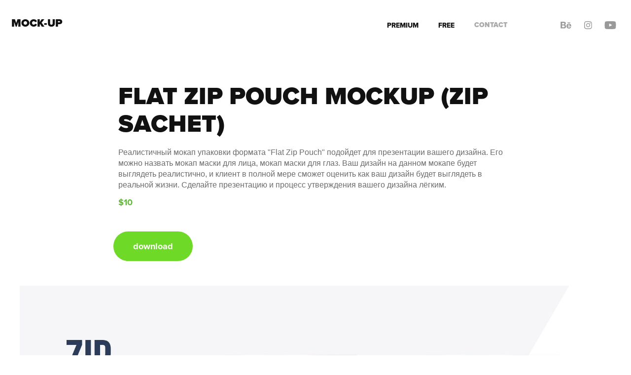

--- FILE ---
content_type: text/html; charset=utf-8
request_url: https://mock-up.ru/zip-sachet-flat-pouch
body_size: 13094
content:
<!DOCTYPE HTML>
<html lang="en-US">
<head>
  <meta charset="UTF-8" />
  <meta name="viewport" content="width=device-width, initial-scale=1" />
      <meta name="keywords"  content="branding,design,packaging,mock up,мокап,упаковка,дизайн,portfolio,mocap,mock,up,mockup,pack,behance,packaging design,logo,template,coffee,pouch,square,stand-up,cosmetic,mask,cosmetic mask,eye mask,eye mask design,flat empty,flat empty pouch,flat empty pouch mockup" />
      <meta name="description"  content="Реалистичный мокап упаковки формата &quot;Flat Zip Pouch&quot; подойдет для презентации вашего дизайна. Его можно назвать мокап маски для лица, мокап маски для глаз. Ваш дизайн на данном мокапе будет выглядеть реалистично, и клиент в полной мере сможет оценить как ваш дизайн будет выглядеть в реальной жизни. Сделайте презентацию и процесс утверждения вашего дизайна лёгким." />
      <meta name="twitter:card"  content="summary_large_image" />
      <meta name="twitter:site"  content="@AdobePortfolio" />
      <meta  property="og:title" content="Exclusive Product Mockups - Flat Zip Pouch Mockup (zip sachet)" />
      <meta  property="og:description" content="Реалистичный мокап упаковки формата &quot;Flat Zip Pouch&quot; подойдет для презентации вашего дизайна. Его можно назвать мокап маски для лица, мокап маски для глаз. Ваш дизайн на данном мокапе будет выглядеть реалистично, и клиент в полной мере сможет оценить как ваш дизайн будет выглядеть в реальной жизни. Сделайте презентацию и процесс утверждения вашего дизайна лёгким." />
      <meta  property="og:image" content="https://cdn.myportfolio.com/2e0fece14b29f92b5fb62275bec038d5/d951fee3-7878-4104-a266-e5bdf3867b67_rwc_43x0x1918x1500x1918.jpg?h=f7740fde934ee2cdf8b91962b90ec8f0" />
        <link rel="icon" href="https://cdn.myportfolio.com/2e0fece14b29f92b5fb62275bec038d5/d9a9214a-3c30-497d-a255-bb1ad4378dc9_carw_1x1x32.png?h=7594bc950d86a6d749b2a54d1d5a1699" />
        <link rel="apple-touch-icon" href="https://cdn.myportfolio.com/2e0fece14b29f92b5fb62275bec038d5/19cc4101-afd5-446e-9eec-e76c5ce9b6f9_carw_1x1x180.png?h=61474680ef6553a98a371534684331b1" />
      <link rel="stylesheet" href="/dist/css/main.css" type="text/css" />
      <link rel="stylesheet" href="https://cdn.myportfolio.com/2e0fece14b29f92b5fb62275bec038d5/e3dba035c24049087467bc8647b774031753613066.css?h=4ac934894e6b1ae0e5bba3caa4193dc0" type="text/css" />
    <link rel="canonical" href="https://mock-up.ru/zip-sachet-flat-pouch" />
      <title>Exclusive Product Mockups - Flat Zip Pouch Mockup (zip sachet)</title>
    <script type="text/javascript" src="//use.typekit.net/ik/[base64].js?cb=35f77bfb8b50944859ea3d3804e7194e7a3173fb" async onload="
    try {
      window.Typekit.load();
    } catch (e) {
      console.warn('Typekit not loaded.');
    }
    "></script>
</head>
  <body class="transition-enabled">  <div class='page-background-video page-background-video-with-panel'>
  </div>
  <div class="js-responsive-nav">
    <div class="responsive-nav has-social">
      <div class="close-responsive-click-area js-close-responsive-nav">
        <div class="close-responsive-button"></div>
      </div>
          <div class="nav-container">
            <nav data-hover-hint="nav">
                <div class="gallery-title"><a href="/premium-mockup" >Premium</a></div>
                <div class="gallery-title"><a href="/free-mockup" >Free</a></div>
      <div class="page-title">
        <a href="/contact" >Contact</a>
      </div>
                <div class="social pf-nav-social" data-hover-hint="navSocialIcons">
                  <ul>
                          <li>
                            <a href="https://www.behance.net/av_mockup" target="_blank">
                              <svg id="Layer_1" data-name="Layer 1" xmlns="http://www.w3.org/2000/svg" viewBox="0 0 30 24" class="icon"><path id="path-1" d="M18.83,14.38a2.78,2.78,0,0,0,.65,1.9,2.31,2.31,0,0,0,1.7.59,2.31,2.31,0,0,0,1.38-.41,1.79,1.79,0,0,0,.71-0.87h2.31a4.48,4.48,0,0,1-1.71,2.53,5,5,0,0,1-2.78.76,5.53,5.53,0,0,1-2-.37,4.34,4.34,0,0,1-1.55-1,4.77,4.77,0,0,1-1-1.63,6.29,6.29,0,0,1,0-4.13,4.83,4.83,0,0,1,1-1.64A4.64,4.64,0,0,1,19.09,9a4.86,4.86,0,0,1,2-.4A4.5,4.5,0,0,1,23.21,9a4.36,4.36,0,0,1,1.5,1.3,5.39,5.39,0,0,1,.84,1.86,7,7,0,0,1,.18,2.18h-6.9Zm3.67-3.24A1.94,1.94,0,0,0,21,10.6a2.26,2.26,0,0,0-1,.22,2,2,0,0,0-.66.54,1.94,1.94,0,0,0-.35.69,3.47,3.47,0,0,0-.12.65h4.29A2.75,2.75,0,0,0,22.5,11.14ZM18.29,6h5.36V7.35H18.29V6ZM13.89,17.7a4.4,4.4,0,0,1-1.51.7,6.44,6.44,0,0,1-1.73.22H4.24V5.12h6.24a7.7,7.7,0,0,1,1.73.17,3.67,3.67,0,0,1,1.33.56,2.6,2.6,0,0,1,.86,1,3.74,3.74,0,0,1,.3,1.58,3,3,0,0,1-.46,1.7,3.33,3.33,0,0,1-1.35,1.12,3.19,3.19,0,0,1,1.82,1.26,3.79,3.79,0,0,1,.59,2.17,3.79,3.79,0,0,1-.39,1.77A3.24,3.24,0,0,1,13.89,17.7ZM11.72,8.19a1.25,1.25,0,0,0-.45-0.47,1.88,1.88,0,0,0-.64-0.24,5.5,5.5,0,0,0-.76-0.05H7.16v3.16h3a2,2,0,0,0,1.28-.38A1.43,1.43,0,0,0,11.89,9,1.73,1.73,0,0,0,11.72,8.19ZM11.84,13a2.39,2.39,0,0,0-1.52-.45H7.16v3.73h3.11a3.61,3.61,0,0,0,.82-0.09A2,2,0,0,0,11.77,16a1.39,1.39,0,0,0,.47-0.54,1.85,1.85,0,0,0,.17-0.88A1.77,1.77,0,0,0,11.84,13Z"/></svg>
                            </a>
                          </li>
                          <li>
                            <a href="https://www.instagram.com/mock_up_ru/" target="_blank">
                              <svg version="1.1" id="Layer_1" xmlns="http://www.w3.org/2000/svg" xmlns:xlink="http://www.w3.org/1999/xlink" viewBox="0 0 30 24" style="enable-background:new 0 0 30 24;" xml:space="preserve" class="icon">
                              <g>
                                <path d="M15,5.4c2.1,0,2.4,0,3.2,0c0.8,0,1.2,0.2,1.5,0.3c0.4,0.1,0.6,0.3,0.9,0.6c0.3,0.3,0.5,0.5,0.6,0.9
                                  c0.1,0.3,0.2,0.7,0.3,1.5c0,0.8,0,1.1,0,3.2s0,2.4,0,3.2c0,0.8-0.2,1.2-0.3,1.5c-0.1,0.4-0.3,0.6-0.6,0.9c-0.3,0.3-0.5,0.5-0.9,0.6
                                  c-0.3,0.1-0.7,0.2-1.5,0.3c-0.8,0-1.1,0-3.2,0s-2.4,0-3.2,0c-0.8,0-1.2-0.2-1.5-0.3c-0.4-0.1-0.6-0.3-0.9-0.6
                                  c-0.3-0.3-0.5-0.5-0.6-0.9c-0.1-0.3-0.2-0.7-0.3-1.5c0-0.8,0-1.1,0-3.2s0-2.4,0-3.2c0-0.8,0.2-1.2,0.3-1.5c0.1-0.4,0.3-0.6,0.6-0.9
                                  c0.3-0.3,0.5-0.5,0.9-0.6c0.3-0.1,0.7-0.2,1.5-0.3C12.6,5.4,12.9,5.4,15,5.4 M15,4c-2.2,0-2.4,0-3.3,0c-0.9,0-1.4,0.2-1.9,0.4
                                  c-0.5,0.2-1,0.5-1.4,0.9C7.9,5.8,7.6,6.2,7.4,6.8C7.2,7.3,7.1,7.9,7,8.7C7,9.6,7,9.8,7,12s0,2.4,0,3.3c0,0.9,0.2,1.4,0.4,1.9
                                  c0.2,0.5,0.5,1,0.9,1.4c0.4,0.4,0.9,0.7,1.4,0.9c0.5,0.2,1.1,0.3,1.9,0.4c0.9,0,1.1,0,3.3,0s2.4,0,3.3,0c0.9,0,1.4-0.2,1.9-0.4
                                  c0.5-0.2,1-0.5,1.4-0.9c0.4-0.4,0.7-0.9,0.9-1.4c0.2-0.5,0.3-1.1,0.4-1.9c0-0.9,0-1.1,0-3.3s0-2.4,0-3.3c0-0.9-0.2-1.4-0.4-1.9
                                  c-0.2-0.5-0.5-1-0.9-1.4c-0.4-0.4-0.9-0.7-1.4-0.9c-0.5-0.2-1.1-0.3-1.9-0.4C17.4,4,17.2,4,15,4L15,4L15,4z"/>
                                <path d="M15,7.9c-2.3,0-4.1,1.8-4.1,4.1s1.8,4.1,4.1,4.1s4.1-1.8,4.1-4.1S17.3,7.9,15,7.9L15,7.9z M15,14.7c-1.5,0-2.7-1.2-2.7-2.7
                                  c0-1.5,1.2-2.7,2.7-2.7s2.7,1.2,2.7,2.7C17.7,13.5,16.5,14.7,15,14.7L15,14.7z"/>
                                <path d="M20.2,7.7c0,0.5-0.4,1-1,1s-1-0.4-1-1s0.4-1,1-1S20.2,7.2,20.2,7.7L20.2,7.7z"/>
                              </g>
                              </svg>
                            </a>
                          </li>
                          <li>
                            <a href="https://www.youtube.com/channel/UCF9WX2dMq2Oo0t2izlG1drA" target="_blank">
                              <svg xmlns="http://www.w3.org/2000/svg" xmlns:xlink="http://www.w3.org/1999/xlink" version="1.1" id="Layer_1" viewBox="0 0 30 24" xml:space="preserve" class="icon"><path d="M26.15 16.54c0 0-0.22 1.57-0.9 2.26c-0.87 0.91-1.84 0.91-2.28 0.96C19.78 20 15 20 15 20 s-5.91-0.05-7.74-0.23c-0.51-0.09-1.64-0.07-2.51-0.97c-0.68-0.69-0.91-2.26-0.91-2.26s-0.23-1.84-0.23-3.68v-1.73 c0-1.84 0.23-3.68 0.23-3.68s0.22-1.57 0.91-2.26c0.87-0.91 1.83-0.91 2.28-0.96C10.22 4 15 4 15 4H15c0 0 4.8 0 8 0.2 c0.44 0.1 1.4 0.1 2.3 0.96c0.68 0.7 0.9 2.3 0.9 2.26s0.23 1.8 0.2 3.68v1.73C26.38 14.7 26.1 16.5 26.1 16.54z M12.65 8.56l0 6.39l6.15-3.18L12.65 8.56z"/></svg>
                            </a>
                          </li>
                  </ul>
                </div>
            </nav>
          </div>
    </div>
  </div>
  <div class="site-wrap cfix js-site-wrap">
    <div class="site-container">
      <div class="site-content e2e-site-content">
        <header class="site-header">
          <div class="logo-container">
              <div class="logo-wrap" data-hover-hint="logo">
                    <div class="logo e2e-site-logo-text logo-text  ">
    <a href="/premium-mockup" class="preserve-whitespace">Mock-up</a>

</div>
              </div>
  <div class="hamburger-click-area js-hamburger">
    <div class="hamburger">
      <i></i>
      <i></i>
      <i></i>
    </div>
  </div>
          </div>
              <div class="nav-container">
                <nav data-hover-hint="nav">
                <div class="gallery-title"><a href="/premium-mockup" >Premium</a></div>
                <div class="gallery-title"><a href="/free-mockup" >Free</a></div>
      <div class="page-title">
        <a href="/contact" >Contact</a>
      </div>
                    <div class="social pf-nav-social" data-hover-hint="navSocialIcons">
                      <ul>
                              <li>
                                <a href="https://www.behance.net/av_mockup" target="_blank">
                                  <svg id="Layer_1" data-name="Layer 1" xmlns="http://www.w3.org/2000/svg" viewBox="0 0 30 24" class="icon"><path id="path-1" d="M18.83,14.38a2.78,2.78,0,0,0,.65,1.9,2.31,2.31,0,0,0,1.7.59,2.31,2.31,0,0,0,1.38-.41,1.79,1.79,0,0,0,.71-0.87h2.31a4.48,4.48,0,0,1-1.71,2.53,5,5,0,0,1-2.78.76,5.53,5.53,0,0,1-2-.37,4.34,4.34,0,0,1-1.55-1,4.77,4.77,0,0,1-1-1.63,6.29,6.29,0,0,1,0-4.13,4.83,4.83,0,0,1,1-1.64A4.64,4.64,0,0,1,19.09,9a4.86,4.86,0,0,1,2-.4A4.5,4.5,0,0,1,23.21,9a4.36,4.36,0,0,1,1.5,1.3,5.39,5.39,0,0,1,.84,1.86,7,7,0,0,1,.18,2.18h-6.9Zm3.67-3.24A1.94,1.94,0,0,0,21,10.6a2.26,2.26,0,0,0-1,.22,2,2,0,0,0-.66.54,1.94,1.94,0,0,0-.35.69,3.47,3.47,0,0,0-.12.65h4.29A2.75,2.75,0,0,0,22.5,11.14ZM18.29,6h5.36V7.35H18.29V6ZM13.89,17.7a4.4,4.4,0,0,1-1.51.7,6.44,6.44,0,0,1-1.73.22H4.24V5.12h6.24a7.7,7.7,0,0,1,1.73.17,3.67,3.67,0,0,1,1.33.56,2.6,2.6,0,0,1,.86,1,3.74,3.74,0,0,1,.3,1.58,3,3,0,0,1-.46,1.7,3.33,3.33,0,0,1-1.35,1.12,3.19,3.19,0,0,1,1.82,1.26,3.79,3.79,0,0,1,.59,2.17,3.79,3.79,0,0,1-.39,1.77A3.24,3.24,0,0,1,13.89,17.7ZM11.72,8.19a1.25,1.25,0,0,0-.45-0.47,1.88,1.88,0,0,0-.64-0.24,5.5,5.5,0,0,0-.76-0.05H7.16v3.16h3a2,2,0,0,0,1.28-.38A1.43,1.43,0,0,0,11.89,9,1.73,1.73,0,0,0,11.72,8.19ZM11.84,13a2.39,2.39,0,0,0-1.52-.45H7.16v3.73h3.11a3.61,3.61,0,0,0,.82-0.09A2,2,0,0,0,11.77,16a1.39,1.39,0,0,0,.47-0.54,1.85,1.85,0,0,0,.17-0.88A1.77,1.77,0,0,0,11.84,13Z"/></svg>
                                </a>
                              </li>
                              <li>
                                <a href="https://www.instagram.com/mock_up_ru/" target="_blank">
                                  <svg version="1.1" id="Layer_1" xmlns="http://www.w3.org/2000/svg" xmlns:xlink="http://www.w3.org/1999/xlink" viewBox="0 0 30 24" style="enable-background:new 0 0 30 24;" xml:space="preserve" class="icon">
                                  <g>
                                    <path d="M15,5.4c2.1,0,2.4,0,3.2,0c0.8,0,1.2,0.2,1.5,0.3c0.4,0.1,0.6,0.3,0.9,0.6c0.3,0.3,0.5,0.5,0.6,0.9
                                      c0.1,0.3,0.2,0.7,0.3,1.5c0,0.8,0,1.1,0,3.2s0,2.4,0,3.2c0,0.8-0.2,1.2-0.3,1.5c-0.1,0.4-0.3,0.6-0.6,0.9c-0.3,0.3-0.5,0.5-0.9,0.6
                                      c-0.3,0.1-0.7,0.2-1.5,0.3c-0.8,0-1.1,0-3.2,0s-2.4,0-3.2,0c-0.8,0-1.2-0.2-1.5-0.3c-0.4-0.1-0.6-0.3-0.9-0.6
                                      c-0.3-0.3-0.5-0.5-0.6-0.9c-0.1-0.3-0.2-0.7-0.3-1.5c0-0.8,0-1.1,0-3.2s0-2.4,0-3.2c0-0.8,0.2-1.2,0.3-1.5c0.1-0.4,0.3-0.6,0.6-0.9
                                      c0.3-0.3,0.5-0.5,0.9-0.6c0.3-0.1,0.7-0.2,1.5-0.3C12.6,5.4,12.9,5.4,15,5.4 M15,4c-2.2,0-2.4,0-3.3,0c-0.9,0-1.4,0.2-1.9,0.4
                                      c-0.5,0.2-1,0.5-1.4,0.9C7.9,5.8,7.6,6.2,7.4,6.8C7.2,7.3,7.1,7.9,7,8.7C7,9.6,7,9.8,7,12s0,2.4,0,3.3c0,0.9,0.2,1.4,0.4,1.9
                                      c0.2,0.5,0.5,1,0.9,1.4c0.4,0.4,0.9,0.7,1.4,0.9c0.5,0.2,1.1,0.3,1.9,0.4c0.9,0,1.1,0,3.3,0s2.4,0,3.3,0c0.9,0,1.4-0.2,1.9-0.4
                                      c0.5-0.2,1-0.5,1.4-0.9c0.4-0.4,0.7-0.9,0.9-1.4c0.2-0.5,0.3-1.1,0.4-1.9c0-0.9,0-1.1,0-3.3s0-2.4,0-3.3c0-0.9-0.2-1.4-0.4-1.9
                                      c-0.2-0.5-0.5-1-0.9-1.4c-0.4-0.4-0.9-0.7-1.4-0.9c-0.5-0.2-1.1-0.3-1.9-0.4C17.4,4,17.2,4,15,4L15,4L15,4z"/>
                                    <path d="M15,7.9c-2.3,0-4.1,1.8-4.1,4.1s1.8,4.1,4.1,4.1s4.1-1.8,4.1-4.1S17.3,7.9,15,7.9L15,7.9z M15,14.7c-1.5,0-2.7-1.2-2.7-2.7
                                      c0-1.5,1.2-2.7,2.7-2.7s2.7,1.2,2.7,2.7C17.7,13.5,16.5,14.7,15,14.7L15,14.7z"/>
                                    <path d="M20.2,7.7c0,0.5-0.4,1-1,1s-1-0.4-1-1s0.4-1,1-1S20.2,7.2,20.2,7.7L20.2,7.7z"/>
                                  </g>
                                  </svg>
                                </a>
                              </li>
                              <li>
                                <a href="https://www.youtube.com/channel/UCF9WX2dMq2Oo0t2izlG1drA" target="_blank">
                                  <svg xmlns="http://www.w3.org/2000/svg" xmlns:xlink="http://www.w3.org/1999/xlink" version="1.1" id="Layer_1" viewBox="0 0 30 24" xml:space="preserve" class="icon"><path d="M26.15 16.54c0 0-0.22 1.57-0.9 2.26c-0.87 0.91-1.84 0.91-2.28 0.96C19.78 20 15 20 15 20 s-5.91-0.05-7.74-0.23c-0.51-0.09-1.64-0.07-2.51-0.97c-0.68-0.69-0.91-2.26-0.91-2.26s-0.23-1.84-0.23-3.68v-1.73 c0-1.84 0.23-3.68 0.23-3.68s0.22-1.57 0.91-2.26c0.87-0.91 1.83-0.91 2.28-0.96C10.22 4 15 4 15 4H15c0 0 4.8 0 8 0.2 c0.44 0.1 1.4 0.1 2.3 0.96c0.68 0.7 0.9 2.3 0.9 2.26s0.23 1.8 0.2 3.68v1.73C26.38 14.7 26.1 16.5 26.1 16.54z M12.65 8.56l0 6.39l6.15-3.18L12.65 8.56z"/></svg>
                                </a>
                              </li>
                      </ul>
                    </div>
                </nav>
              </div>
        </header>
        <main>
  <div class="page-container" data-context="page.page.container" data-hover-hint="pageContainer">
    <section class="page standard-modules">
        <header class="page-header content" data-context="pages" data-identity="id:p5eaea797e7fd16cdf4f6b9a01997712afe7bb6c0eb09cf2c7d34f" data-hover-hint="pageHeader" data-hover-hint-id="p5eaea797e7fd16cdf4f6b9a01997712afe7bb6c0eb09cf2c7d34f">
            <h1 class="title preserve-whitespace e2e-site-logo-text">Flat Zip Pouch Mockup (zip sachet)</h1>
            <p class="description">Реалистичный мокап упаковки формата &quot;Flat Zip Pouch&quot; подойдет для презентации вашего дизайна. Его можно назвать мокап маски для лица, мокап маски для глаз. Ваш дизайн на данном мокапе будет выглядеть реалистично, и клиент в полной мере сможет оценить как ваш дизайн будет выглядеть в реальной жизни. Сделайте презентацию и процесс утверждения вашего дизайна лёгким.</p>
            <div class="custom2 preserve-whitespace">$10</div>
        </header>
      <div class="page-content js-page-content" data-context="pages" data-identity="id:p5eaea797e7fd16cdf4f6b9a01997712afe7bb6c0eb09cf2c7d34f">
        <div id="project-canvas" class="js-project-modules modules content">
          <div id="project-modules">
              <div class="js-project-module project-module module button project-module-button" data-id="m5eaea7981f9c69453fa7d9534c7da5f74494a235d0e112caf715a"  style="  max-width: 820px;
 padding-top: 0px;
padding-bottom: 50px;
">
    <div class="button-container" style="  text-align: left;
">
      
      <a href="https://creativemarket.com/aleksey.volos/4886088" target="_blank" class="button-module preserve-whitespace--nowrap">download</a>
    </div>
</div>

              
              
              
              
              
              
              
              
              
              
              <div class="project-module module image project-module-image js-js-project-module"  style="padding-top: px;
padding-bottom: px;
">

  

  
     <div class="js-lightbox" data-src="https://cdn.myportfolio.com/2e0fece14b29f92b5fb62275bec038d5/1d33241d-2893-4276-9ed2-f923b565ade0.jpg?h=e7575a01fd6cb5e982578651d508223e">
           <img
             class="js-lazy e2e-site-project-module-image"
             src="[data-uri]"
             data-src="https://cdn.myportfolio.com/2e0fece14b29f92b5fb62275bec038d5/1d33241d-2893-4276-9ed2-f923b565ade0_rw_1920.jpg?h=5669cd22008d6d2336a71b2d633123ad"
             data-srcset="https://cdn.myportfolio.com/2e0fece14b29f92b5fb62275bec038d5/1d33241d-2893-4276-9ed2-f923b565ade0_rw_600.jpg?h=8aac317cd7ae68e18e5533f722f4bca4 600w,https://cdn.myportfolio.com/2e0fece14b29f92b5fb62275bec038d5/1d33241d-2893-4276-9ed2-f923b565ade0_rw_1200.jpg?h=340f41967439e3e7696e9c2248229d0b 1200w,https://cdn.myportfolio.com/2e0fece14b29f92b5fb62275bec038d5/1d33241d-2893-4276-9ed2-f923b565ade0_rw_1920.jpg?h=5669cd22008d6d2336a71b2d633123ad 1820w,"
             data-sizes="(max-width: 1820px) 100vw, 1820px"
             width="1820"
             height="0"
             style="padding-bottom: 66.67%; background: rgba(0, 0, 0, 0.03)"
             
           >
     </div>
  

</div>

              
              
              
              
              
              
              
              
              
              
              
              
              
              <div class="project-module module text project-module-text align- js-project-module e2e-site-project-module-text">
  <div class="rich-text js-text-editable module-text"><div style="line-height:22px;" class="texteditor-inline-lineheight"><span style="color:#000000;" class="texteditor-inline-color"><span style="font-size:16px;" class="texteditor-inline-fontsize"><span style="font-family:arial;">Хотите улучшить свое портфолио? Сделали дизайн косметической продукции и хотите показать людям? Вам необходимо презентовать упаковку клиенту? Данный mockup Flat Zip Pouch вам идеально подойдет.</span></span></span></div></div>
</div>

              
              
              
              
              
              
              
              
              
              
              
              
              
              <div class="project-module module tree project-module-tree js-js-project-module e2e-site-project-module-tree" >
  <div class="tree-wrapper valign-center">
      <div class="tree-child-wrapper" style="flex: 5">
        
        <div class="project-module module image project-module-image js-js-project-module"  style="padding-top: px;
padding-bottom: px;
">

  

  
     <div class="js-lightbox" data-src="https://cdn.myportfolio.com/2e0fece14b29f92b5fb62275bec038d5/70a08e4d-4112-4fc0-9ea8-b8a8b582ff3a.jpg?h=eafbf742d1643bf84713482f4c7ae457">
           <img
             class="js-lazy e2e-site-project-module-image"
             src="[data-uri]"
             data-src="https://cdn.myportfolio.com/2e0fece14b29f92b5fb62275bec038d5/70a08e4d-4112-4fc0-9ea8-b8a8b582ff3a_rw_1920.jpg?h=59aaf8e19f61f857b6605453d6380446"
             data-srcset="https://cdn.myportfolio.com/2e0fece14b29f92b5fb62275bec038d5/70a08e4d-4112-4fc0-9ea8-b8a8b582ff3a_rw_600.jpg?h=dc01cc645eb40ee8aa4af5545d9cdce0 600w,https://cdn.myportfolio.com/2e0fece14b29f92b5fb62275bec038d5/70a08e4d-4112-4fc0-9ea8-b8a8b582ff3a_rw_1200.jpg?h=cb8add1e5441e2e94ea9620e55d9cd38 1200w,https://cdn.myportfolio.com/2e0fece14b29f92b5fb62275bec038d5/70a08e4d-4112-4fc0-9ea8-b8a8b582ff3a_rw_1920.jpg?h=59aaf8e19f61f857b6605453d6380446 1820w,"
             data-sizes="(max-width: 1820px) 100vw, 1820px"
             width="1820"
             height="0"
             style="padding-bottom: 66.67%; background: rgba(0, 0, 0, 0.03)"
             
           >
     </div>
  

</div>

        
        
        
        
        
        
        
      </div>
      <div class="tree-child-wrapper" style="flex: 3">
        
        
        
        
        
        <div class="project-module module text project-module-text align- js-project-module e2e-site-project-module-text" style="padding-top: 0px;
padding-bottom: 0px;
  width: 80%;
  max-width: 800px;
  float: center;
  clear: both;
">
  <div class="rich-text js-text-editable module-text"><div style="line-height:22px; text-align:left;" class="caption"><span style="font-size:16px;" class="texteditor-inline-fontsize"><span style="color:#222222;" class="texteditor-inline-color">- High quality PSD file</span></span></div><div style="line-height:22px; text-align:left;" class="caption"><span style="font-size:16px;" class="texteditor-inline-fontsize"><span style="color:#222222;" class="texteditor-inline-color">- Files works only in Photoshop 2020</span></span></div><div style="line-height:22px; text-align:left;" class="caption"><span style="font-size:16px;" class="texteditor-inline-fontsize"><span style="color:#222222;" class="texteditor-inline-color">- Realistic even with close up</span></span></div><div style="line-height:22px; text-align:left;" class="caption"><span style="font-size:16px;" class="texteditor-inline-fontsize"><span style="color:#222222;" class="texteditor-inline-color">- changeable colors, gradients (full range) </span></span><br><span style="font-size:16px;" class="texteditor-inline-fontsize"><span style="color:#222222;" class="texteditor-inline-color">and design (via smart objects);</span></span></div><div style="line-height:22px; text-align:left;" class="caption"><span style="font-size:16px;" class="texteditor-inline-fontsize"><span style="color:#222222;" class="texteditor-inline-color">- All in layers (product, branding, highlights, shadows)</span></span></div></div>
</div>

        
        
        
      </div>
  </div>
</div>

              
              <div class="project-module module image project-module-image js-js-project-module"  style="padding-top: px;
padding-bottom: px;
">

  

  
     <div class="js-lightbox" data-src="https://cdn.myportfolio.com/2e0fece14b29f92b5fb62275bec038d5/90842526-a267-4a58-b136-26b3943ea331.jpg?h=f7b5a38557cb2f00358be6d42325dee8">
           <img
             class="js-lazy e2e-site-project-module-image"
             src="[data-uri]"
             data-src="https://cdn.myportfolio.com/2e0fece14b29f92b5fb62275bec038d5/90842526-a267-4a58-b136-26b3943ea331_rw_1920.jpg?h=47fb9d0200c6d2146e976ab8cccaf7c6"
             data-srcset="https://cdn.myportfolio.com/2e0fece14b29f92b5fb62275bec038d5/90842526-a267-4a58-b136-26b3943ea331_rw_600.jpg?h=7307726db7ab892902be33c6a5a91e13 600w,https://cdn.myportfolio.com/2e0fece14b29f92b5fb62275bec038d5/90842526-a267-4a58-b136-26b3943ea331_rw_1200.jpg?h=9c777dcd5f2f2c1e2da10e559d456384 1200w,https://cdn.myportfolio.com/2e0fece14b29f92b5fb62275bec038d5/90842526-a267-4a58-b136-26b3943ea331_rw_1920.jpg?h=47fb9d0200c6d2146e976ab8cccaf7c6 1820w,"
             data-sizes="(max-width: 1820px) 100vw, 1820px"
             width="1820"
             height="0"
             style="padding-bottom: 66.67%; background: rgba(0, 0, 0, 0.03)"
             
           >
     </div>
  

</div>

              
              
              
              
              
              
              
              
              
              
              
              
              
              
              
              <div class="project-module module media_collection project-module-media_collection" data-id="m5eaea7983ebc75f010d1ccc923ca8546d6d9da413d472a6558047"  style="padding-top: px;
padding-bottom: px;
">
  <div class="grid--main js-grid-main" data-grid-max-images="
  ">
    <div class="grid__item-container js-grid-item-container" data-flex-grow="389.78583196046" style="width:389.78583196046px; flex-grow:389.78583196046;" data-width="1820" data-height="1214">
      <script type="text/html" class="js-lightbox-slide-content">
        <div class="grid__image-wrapper">
          <img src="https://cdn.myportfolio.com/2e0fece14b29f92b5fb62275bec038d5/5096bca5-8f46-4d7b-9637-f7664a19ed8b_rw_1920.jpg?h=6985f765d2cda9b85ecfce0b4baf1173" srcset="https://cdn.myportfolio.com/2e0fece14b29f92b5fb62275bec038d5/5096bca5-8f46-4d7b-9637-f7664a19ed8b_rw_600.jpg?h=ff5756fdb9d367f8352d677ed951c7ff 600w,https://cdn.myportfolio.com/2e0fece14b29f92b5fb62275bec038d5/5096bca5-8f46-4d7b-9637-f7664a19ed8b_rw_1200.jpg?h=cecdd79043cf01e6a7cfaec20914afc9 1200w,https://cdn.myportfolio.com/2e0fece14b29f92b5fb62275bec038d5/5096bca5-8f46-4d7b-9637-f7664a19ed8b_rw_1920.jpg?h=6985f765d2cda9b85ecfce0b4baf1173 1820w,"  sizes="(max-width: 1820px) 100vw, 1820px">
        <div>
      </script>
      <img
        class="grid__item-image js-grid__item-image grid__item-image-lazy js-lazy"
        src="[data-uri]"
        
        data-src="https://cdn.myportfolio.com/2e0fece14b29f92b5fb62275bec038d5/5096bca5-8f46-4d7b-9637-f7664a19ed8b_rw_1920.jpg?h=6985f765d2cda9b85ecfce0b4baf1173"
        data-srcset="https://cdn.myportfolio.com/2e0fece14b29f92b5fb62275bec038d5/5096bca5-8f46-4d7b-9637-f7664a19ed8b_rw_600.jpg?h=ff5756fdb9d367f8352d677ed951c7ff 600w,https://cdn.myportfolio.com/2e0fece14b29f92b5fb62275bec038d5/5096bca5-8f46-4d7b-9637-f7664a19ed8b_rw_1200.jpg?h=cecdd79043cf01e6a7cfaec20914afc9 1200w,https://cdn.myportfolio.com/2e0fece14b29f92b5fb62275bec038d5/5096bca5-8f46-4d7b-9637-f7664a19ed8b_rw_1920.jpg?h=6985f765d2cda9b85ecfce0b4baf1173 1820w,"
      >
      <span class="grid__item-filler" style="padding-bottom:66.703296703297%;"></span>
    </div>
    <div class="grid__item-container js-grid-item-container" data-flex-grow="389.78583196046" style="width:389.78583196046px; flex-grow:389.78583196046;" data-width="1820" data-height="1214">
      <script type="text/html" class="js-lightbox-slide-content">
        <div class="grid__image-wrapper">
          <img src="https://cdn.myportfolio.com/2e0fece14b29f92b5fb62275bec038d5/a4fc01d0-7ece-4bf3-845a-1267eef45623_rw_1920.jpg?h=1dd33680185befdfb9a3532de0fd74f3" srcset="https://cdn.myportfolio.com/2e0fece14b29f92b5fb62275bec038d5/a4fc01d0-7ece-4bf3-845a-1267eef45623_rw_600.jpg?h=9efefac64adfc614a1825db5536fb10e 600w,https://cdn.myportfolio.com/2e0fece14b29f92b5fb62275bec038d5/a4fc01d0-7ece-4bf3-845a-1267eef45623_rw_1200.jpg?h=891bfe8dab51f05776d15f89d4394c32 1200w,https://cdn.myportfolio.com/2e0fece14b29f92b5fb62275bec038d5/a4fc01d0-7ece-4bf3-845a-1267eef45623_rw_1920.jpg?h=1dd33680185befdfb9a3532de0fd74f3 1820w,"  sizes="(max-width: 1820px) 100vw, 1820px">
        <div>
      </script>
      <img
        class="grid__item-image js-grid__item-image grid__item-image-lazy js-lazy"
        src="[data-uri]"
        
        data-src="https://cdn.myportfolio.com/2e0fece14b29f92b5fb62275bec038d5/a4fc01d0-7ece-4bf3-845a-1267eef45623_rw_1920.jpg?h=1dd33680185befdfb9a3532de0fd74f3"
        data-srcset="https://cdn.myportfolio.com/2e0fece14b29f92b5fb62275bec038d5/a4fc01d0-7ece-4bf3-845a-1267eef45623_rw_600.jpg?h=9efefac64adfc614a1825db5536fb10e 600w,https://cdn.myportfolio.com/2e0fece14b29f92b5fb62275bec038d5/a4fc01d0-7ece-4bf3-845a-1267eef45623_rw_1200.jpg?h=891bfe8dab51f05776d15f89d4394c32 1200w,https://cdn.myportfolio.com/2e0fece14b29f92b5fb62275bec038d5/a4fc01d0-7ece-4bf3-845a-1267eef45623_rw_1920.jpg?h=1dd33680185befdfb9a3532de0fd74f3 1820w,"
      >
      <span class="grid__item-filler" style="padding-bottom:66.703296703297%;"></span>
    </div>
    <div class="grid__item-container js-grid-item-container" data-flex-grow="389.78583196046" style="width:389.78583196046px; flex-grow:389.78583196046;" data-width="1820" data-height="1214">
      <script type="text/html" class="js-lightbox-slide-content">
        <div class="grid__image-wrapper">
          <img src="https://cdn.myportfolio.com/2e0fece14b29f92b5fb62275bec038d5/40990548-656f-4820-8eaa-22f2400d2d4b_rw_1920.jpg?h=a3f43373af062bce12d91c99a6a3ae21" srcset="https://cdn.myportfolio.com/2e0fece14b29f92b5fb62275bec038d5/40990548-656f-4820-8eaa-22f2400d2d4b_rw_600.jpg?h=107ab1c6695840011fdff535ee2f6288 600w,https://cdn.myportfolio.com/2e0fece14b29f92b5fb62275bec038d5/40990548-656f-4820-8eaa-22f2400d2d4b_rw_1200.jpg?h=5b82206e33dca9d340c3a5076aea86bd 1200w,https://cdn.myportfolio.com/2e0fece14b29f92b5fb62275bec038d5/40990548-656f-4820-8eaa-22f2400d2d4b_rw_1920.jpg?h=a3f43373af062bce12d91c99a6a3ae21 1820w,"  sizes="(max-width: 1820px) 100vw, 1820px">
        <div>
      </script>
      <img
        class="grid__item-image js-grid__item-image grid__item-image-lazy js-lazy"
        src="[data-uri]"
        
        data-src="https://cdn.myportfolio.com/2e0fece14b29f92b5fb62275bec038d5/40990548-656f-4820-8eaa-22f2400d2d4b_rw_1920.jpg?h=a3f43373af062bce12d91c99a6a3ae21"
        data-srcset="https://cdn.myportfolio.com/2e0fece14b29f92b5fb62275bec038d5/40990548-656f-4820-8eaa-22f2400d2d4b_rw_600.jpg?h=107ab1c6695840011fdff535ee2f6288 600w,https://cdn.myportfolio.com/2e0fece14b29f92b5fb62275bec038d5/40990548-656f-4820-8eaa-22f2400d2d4b_rw_1200.jpg?h=5b82206e33dca9d340c3a5076aea86bd 1200w,https://cdn.myportfolio.com/2e0fece14b29f92b5fb62275bec038d5/40990548-656f-4820-8eaa-22f2400d2d4b_rw_1920.jpg?h=a3f43373af062bce12d91c99a6a3ae21 1820w,"
      >
      <span class="grid__item-filler" style="padding-bottom:66.703296703297%;"></span>
    </div>
    <div class="grid__item-container js-grid-item-container" data-flex-grow="389.78583196046" style="width:389.78583196046px; flex-grow:389.78583196046;" data-width="1820" data-height="1214">
      <script type="text/html" class="js-lightbox-slide-content">
        <div class="grid__image-wrapper">
          <img src="https://cdn.myportfolio.com/2e0fece14b29f92b5fb62275bec038d5/0aa97683-ac35-494e-9390-c0269b876fd3_rw_1920.jpg?h=933637ab63513eba7bb13034bf2cf7f1" srcset="https://cdn.myportfolio.com/2e0fece14b29f92b5fb62275bec038d5/0aa97683-ac35-494e-9390-c0269b876fd3_rw_600.jpg?h=9797225fd171808e632e9fa0c641d1cc 600w,https://cdn.myportfolio.com/2e0fece14b29f92b5fb62275bec038d5/0aa97683-ac35-494e-9390-c0269b876fd3_rw_1200.jpg?h=f5607adb213997d7af158047942b158b 1200w,https://cdn.myportfolio.com/2e0fece14b29f92b5fb62275bec038d5/0aa97683-ac35-494e-9390-c0269b876fd3_rw_1920.jpg?h=933637ab63513eba7bb13034bf2cf7f1 1820w,"  sizes="(max-width: 1820px) 100vw, 1820px">
        <div>
      </script>
      <img
        class="grid__item-image js-grid__item-image grid__item-image-lazy js-lazy"
        src="[data-uri]"
        
        data-src="https://cdn.myportfolio.com/2e0fece14b29f92b5fb62275bec038d5/0aa97683-ac35-494e-9390-c0269b876fd3_rw_1920.jpg?h=933637ab63513eba7bb13034bf2cf7f1"
        data-srcset="https://cdn.myportfolio.com/2e0fece14b29f92b5fb62275bec038d5/0aa97683-ac35-494e-9390-c0269b876fd3_rw_600.jpg?h=9797225fd171808e632e9fa0c641d1cc 600w,https://cdn.myportfolio.com/2e0fece14b29f92b5fb62275bec038d5/0aa97683-ac35-494e-9390-c0269b876fd3_rw_1200.jpg?h=f5607adb213997d7af158047942b158b 1200w,https://cdn.myportfolio.com/2e0fece14b29f92b5fb62275bec038d5/0aa97683-ac35-494e-9390-c0269b876fd3_rw_1920.jpg?h=933637ab63513eba7bb13034bf2cf7f1 1820w,"
      >
      <span class="grid__item-filler" style="padding-bottom:66.703296703297%;"></span>
    </div>
    <div class="grid__item-container js-grid-item-container" data-flex-grow="389.78583196046" style="width:389.78583196046px; flex-grow:389.78583196046;" data-width="1820" data-height="1214">
      <script type="text/html" class="js-lightbox-slide-content">
        <div class="grid__image-wrapper">
          <img src="https://cdn.myportfolio.com/2e0fece14b29f92b5fb62275bec038d5/9908ccf6-c1df-4a0c-9b70-f57aa00db39b_rw_1920.jpg?h=ba29fe64999e326600517e53c7aeddb6" srcset="https://cdn.myportfolio.com/2e0fece14b29f92b5fb62275bec038d5/9908ccf6-c1df-4a0c-9b70-f57aa00db39b_rw_600.jpg?h=ac2f202b0782e5264278fb0dc58bd25b 600w,https://cdn.myportfolio.com/2e0fece14b29f92b5fb62275bec038d5/9908ccf6-c1df-4a0c-9b70-f57aa00db39b_rw_1200.jpg?h=cab8aeb83dacbc007c9417c4ff925519 1200w,https://cdn.myportfolio.com/2e0fece14b29f92b5fb62275bec038d5/9908ccf6-c1df-4a0c-9b70-f57aa00db39b_rw_1920.jpg?h=ba29fe64999e326600517e53c7aeddb6 1820w,"  sizes="(max-width: 1820px) 100vw, 1820px">
        <div>
      </script>
      <img
        class="grid__item-image js-grid__item-image grid__item-image-lazy js-lazy"
        src="[data-uri]"
        
        data-src="https://cdn.myportfolio.com/2e0fece14b29f92b5fb62275bec038d5/9908ccf6-c1df-4a0c-9b70-f57aa00db39b_rw_1920.jpg?h=ba29fe64999e326600517e53c7aeddb6"
        data-srcset="https://cdn.myportfolio.com/2e0fece14b29f92b5fb62275bec038d5/9908ccf6-c1df-4a0c-9b70-f57aa00db39b_rw_600.jpg?h=ac2f202b0782e5264278fb0dc58bd25b 600w,https://cdn.myportfolio.com/2e0fece14b29f92b5fb62275bec038d5/9908ccf6-c1df-4a0c-9b70-f57aa00db39b_rw_1200.jpg?h=cab8aeb83dacbc007c9417c4ff925519 1200w,https://cdn.myportfolio.com/2e0fece14b29f92b5fb62275bec038d5/9908ccf6-c1df-4a0c-9b70-f57aa00db39b_rw_1920.jpg?h=ba29fe64999e326600517e53c7aeddb6 1820w,"
      >
      <span class="grid__item-filler" style="padding-bottom:66.703296703297%;"></span>
    </div>
    <div class="js-grid-spacer"></div>
  </div>
</div>

              
              
          </div>
        </div>
      </div>
    </section>
          <section class="other-projects" data-context="page.page.other_pages" data-hover-hint="otherPages">
            <div class="title-wrapper">
              <div class="title-container">
                  <h3 class="other-projects-title preserve-whitespace">You may also like</h3>
              </div>
            </div>
            <div class="project-covers">
                  <a class="project-cover js-project-cover-touch hold-space" href="/coffee-pouch-front-side" data-context="pages" data-identity="id:p5c977af6a3f0f2f4d255783c320f959c522966955eda6316f1cfc">
                    <div class="cover-content-container">
                      <div class="cover-image-wrap">
                        <div class="cover-image">
                            <div class="cover cover-normal">

            <img
              class="cover__img js-lazy"
              src="https://cdn.myportfolio.com/2e0fece14b29f92b5fb62275bec038d5/12c948c5-fff3-435e-8c9f-5f719c04eae9_rwc_40x0x1915x1500x32.jpg?h=974c75f26695eea581da7bbcd8c872c1"
              data-src="https://cdn.myportfolio.com/2e0fece14b29f92b5fb62275bec038d5/12c948c5-fff3-435e-8c9f-5f719c04eae9_rwc_40x0x1915x1500x1915.jpg?h=d95ded00e74a8d6762780632fe029015"
              data-srcset="https://cdn.myportfolio.com/2e0fece14b29f92b5fb62275bec038d5/12c948c5-fff3-435e-8c9f-5f719c04eae9_rwc_40x0x1915x1500x640.jpg?h=7310f567d74cc1905b8d2e4aa7067b14 640w, https://cdn.myportfolio.com/2e0fece14b29f92b5fb62275bec038d5/12c948c5-fff3-435e-8c9f-5f719c04eae9_rwc_40x0x1915x1500x1280.jpg?h=ffdc2b7ca18df8dee0fc2730058c64d0 1280w, https://cdn.myportfolio.com/2e0fece14b29f92b5fb62275bec038d5/12c948c5-fff3-435e-8c9f-5f719c04eae9_rwc_40x0x1915x1500x1366.jpg?h=4ae5fda1259daa5e225ff40be3133bad 1366w, https://cdn.myportfolio.com/2e0fece14b29f92b5fb62275bec038d5/12c948c5-fff3-435e-8c9f-5f719c04eae9_rwc_40x0x1915x1500x1920.jpg?h=e10df10c02f03cec73f4ceac6241b19a 1920w, https://cdn.myportfolio.com/2e0fece14b29f92b5fb62275bec038d5/12c948c5-fff3-435e-8c9f-5f719c04eae9_rwc_40x0x1915x1500x1915.jpg?h=d95ded00e74a8d6762780632fe029015 2560w, https://cdn.myportfolio.com/2e0fece14b29f92b5fb62275bec038d5/12c948c5-fff3-435e-8c9f-5f719c04eae9_rwc_40x0x1915x1500x1915.jpg?h=d95ded00e74a8d6762780632fe029015 5120w"
              data-sizes="(max-width: 540px) 100vw, (max-width: 768px) 50vw, calc(1200px / 4)"
            >
                                      </div>
                        </div>
                      </div>
                      <div class="details-wrap">
                        <div class="details">
                          <div class="details-inner">
                              <div class="title preserve-whitespace">Coffee Pouch Front/Side view</div>
                              <div class="custom2 preserve-whitespace">$10</div>
                          </div>
                        </div>
                      </div>
                    </div>
                  </a>
                  <a class="project-cover js-project-cover-touch hold-space has-rollover" href="/stand-up-pouch-mockup-square-top-halfside" data-context="pages" data-identity="id:p5ee9e53e0e8c882e4f75611f77445eeeac3a747d0e8edc5067e8d">
                    <div class="cover-content-container">
                      <div class="cover-image-wrap">
                        <div class="cover-image">
                            <div class="cover cover-rollover">

            <img
              class="cover__img js-lazy"
              src="https://cdn.myportfolio.com/2e0fece14b29f92b5fb62275bec038d5/a731ebef-fbfe-4e12-a686-682dd719db57_rwc_43x0x1918x1500x32.jpg?h=b201deccf73199edca63d303176b59ce"
              data-src="https://cdn.myportfolio.com/2e0fece14b29f92b5fb62275bec038d5/a731ebef-fbfe-4e12-a686-682dd719db57_rwc_43x0x1918x1500x1918.jpg?h=b90ade60e10d5a201c69a13120e700d1"
              data-srcset="https://cdn.myportfolio.com/2e0fece14b29f92b5fb62275bec038d5/a731ebef-fbfe-4e12-a686-682dd719db57_rwc_43x0x1918x1500x640.jpg?h=ee36c7aa09d1b556b66f3265f2ea7c67 640w, https://cdn.myportfolio.com/2e0fece14b29f92b5fb62275bec038d5/a731ebef-fbfe-4e12-a686-682dd719db57_rwc_43x0x1918x1500x1280.jpg?h=fda001d6bde97f8ac5fcc9b4aa5d0880 1280w, https://cdn.myportfolio.com/2e0fece14b29f92b5fb62275bec038d5/a731ebef-fbfe-4e12-a686-682dd719db57_rwc_43x0x1918x1500x1366.jpg?h=45ffb2bd9f138fc8a1a6c6e87dff9a53 1366w, https://cdn.myportfolio.com/2e0fece14b29f92b5fb62275bec038d5/a731ebef-fbfe-4e12-a686-682dd719db57_rwc_43x0x1918x1500x1920.jpg?h=e1e6d1f2e3153a9ebbca8c53a41a7277 1920w, https://cdn.myportfolio.com/2e0fece14b29f92b5fb62275bec038d5/a731ebef-fbfe-4e12-a686-682dd719db57_rwc_43x0x1918x1500x1918.jpg?h=b90ade60e10d5a201c69a13120e700d1 2560w, https://cdn.myportfolio.com/2e0fece14b29f92b5fb62275bec038d5/a731ebef-fbfe-4e12-a686-682dd719db57_rwc_43x0x1918x1500x1918.jpg?h=b90ade60e10d5a201c69a13120e700d1 5120w"
              data-sizes="(max-width: 540px) 100vw, (max-width: 768px) 50vw, calc(1200px / 4)"
            >
                                      </div>
                            <div class="cover cover-normal has-rollover">

            <img
              class="cover__img js-lazy"
              src="https://cdn.myportfolio.com/2e0fece14b29f92b5fb62275bec038d5/b769ca93-d192-477f-a8f7-5eac2e6f41c8_rwc_43x0x1918x1500x32.jpg?h=87c619b416d37eaf0d87663891d950a2"
              data-src="https://cdn.myportfolio.com/2e0fece14b29f92b5fb62275bec038d5/b769ca93-d192-477f-a8f7-5eac2e6f41c8_rwc_43x0x1918x1500x1918.jpg?h=2dbd3810f1a2f4285dc4780e4b7a4861"
              data-srcset="https://cdn.myportfolio.com/2e0fece14b29f92b5fb62275bec038d5/b769ca93-d192-477f-a8f7-5eac2e6f41c8_rwc_43x0x1918x1500x640.jpg?h=7d6c4fb67b215ce0abc6ae3734984d75 640w, https://cdn.myportfolio.com/2e0fece14b29f92b5fb62275bec038d5/b769ca93-d192-477f-a8f7-5eac2e6f41c8_rwc_43x0x1918x1500x1280.jpg?h=635d0e5551aeb7cf00d6b39bb8264bee 1280w, https://cdn.myportfolio.com/2e0fece14b29f92b5fb62275bec038d5/b769ca93-d192-477f-a8f7-5eac2e6f41c8_rwc_43x0x1918x1500x1366.jpg?h=a9b4fa01d18baf207300e9df254a9b91 1366w, https://cdn.myportfolio.com/2e0fece14b29f92b5fb62275bec038d5/b769ca93-d192-477f-a8f7-5eac2e6f41c8_rwc_43x0x1918x1500x1920.jpg?h=588662c54636f3a5342702f5f3c58524 1920w, https://cdn.myportfolio.com/2e0fece14b29f92b5fb62275bec038d5/b769ca93-d192-477f-a8f7-5eac2e6f41c8_rwc_43x0x1918x1500x1918.jpg?h=2dbd3810f1a2f4285dc4780e4b7a4861 2560w, https://cdn.myportfolio.com/2e0fece14b29f92b5fb62275bec038d5/b769ca93-d192-477f-a8f7-5eac2e6f41c8_rwc_43x0x1918x1500x1918.jpg?h=2dbd3810f1a2f4285dc4780e4b7a4861 5120w"
              data-sizes="(max-width: 540px) 100vw, (max-width: 768px) 50vw, calc(1200px / 4)"
            >
                                      </div>
                        </div>
                      </div>
                      <div class="details-wrap">
                        <div class="details">
                          <div class="details-inner">
                              <div class="title preserve-whitespace">Stand-up Pouch Mockup (square)</div>
                              <div class="custom2 preserve-whitespace">$10</div>
                          </div>
                        </div>
                      </div>
                    </div>
                  </a>
                  <a class="project-cover js-project-cover-touch hold-space" href="/coffee-capsules-pack-psd" data-context="pages" data-identity="id:p5ca115137769125e02c434db6e3f7f316dd58bd16b0c0dbdbcd62">
                    <div class="cover-content-container">
                      <div class="cover-image-wrap">
                        <div class="cover-image">
                            <div class="cover cover-normal">

            <img
              class="cover__img js-lazy"
              src="https://cdn.myportfolio.com/2e0fece14b29f92b5fb62275bec038d5/14c1847b-f8dc-4942-90c1-e93429caeb92_rwc_0x0x1550x1214x32.jpg?h=f77c6f262191cb768a0658b82fa4b44b"
              data-src="https://cdn.myportfolio.com/2e0fece14b29f92b5fb62275bec038d5/14c1847b-f8dc-4942-90c1-e93429caeb92_rwc_0x0x1550x1214x1550.jpg?h=00a55d66cc3aa8a7d629e7902bac4610"
              data-srcset="https://cdn.myportfolio.com/2e0fece14b29f92b5fb62275bec038d5/14c1847b-f8dc-4942-90c1-e93429caeb92_rwc_0x0x1550x1214x640.jpg?h=1619e35e3dd00b5a7dd3b2c8ba0b83f6 640w, https://cdn.myportfolio.com/2e0fece14b29f92b5fb62275bec038d5/14c1847b-f8dc-4942-90c1-e93429caeb92_rwc_0x0x1550x1214x1280.jpg?h=0c415dd66153af8297a7fca5db034a58 1280w, https://cdn.myportfolio.com/2e0fece14b29f92b5fb62275bec038d5/14c1847b-f8dc-4942-90c1-e93429caeb92_rwc_0x0x1550x1214x1366.jpg?h=bf2c1d2867c162f903bf2d407f177165 1366w, https://cdn.myportfolio.com/2e0fece14b29f92b5fb62275bec038d5/14c1847b-f8dc-4942-90c1-e93429caeb92_rwc_0x0x1550x1214x1550.jpg?h=00a55d66cc3aa8a7d629e7902bac4610 1920w, https://cdn.myportfolio.com/2e0fece14b29f92b5fb62275bec038d5/14c1847b-f8dc-4942-90c1-e93429caeb92_rwc_0x0x1550x1214x1550.jpg?h=00a55d66cc3aa8a7d629e7902bac4610 2560w, https://cdn.myportfolio.com/2e0fece14b29f92b5fb62275bec038d5/14c1847b-f8dc-4942-90c1-e93429caeb92_rwc_0x0x1550x1214x1550.jpg?h=00a55d66cc3aa8a7d629e7902bac4610 5120w"
              data-sizes="(max-width: 540px) 100vw, (max-width: 768px) 50vw, calc(1200px / 4)"
            >
                                      </div>
                        </div>
                      </div>
                      <div class="details-wrap">
                        <div class="details">
                          <div class="details-inner">
                              <div class="title preserve-whitespace">Coffee Capsules Pack. 4 psd</div>
                              <div class="custom2 preserve-whitespace">$18</div>
                          </div>
                        </div>
                      </div>
                    </div>
                  </a>
                  <a class="project-cover js-project-cover-touch hold-space" href="/two-spices-seasoning-sachet" data-context="pages" data-identity="id:p5c96459fa167d969d4b09f0b417c9321de22dde2580fa1c36df2f">
                    <div class="cover-content-container">
                      <div class="cover-image-wrap">
                        <div class="cover-image">
                            <div class="cover cover-normal">

            <img
              class="cover__img js-lazy"
              src="https://cdn.myportfolio.com/2e0fece14b29f92b5fb62275bec038d5/9374d5a5-29d1-4c0d-9c90-f62ae4d10264_carw_202x158x32.jpg?h=20d4cbf1b54a2c329f4ef6a7c1ee4b7e"
              data-src="https://cdn.myportfolio.com/2e0fece14b29f92b5fb62275bec038d5/9374d5a5-29d1-4c0d-9c90-f62ae4d10264_car_202x158.jpg?h=e15d32356c73eea104f59e1e94b0858a"
              data-srcset="https://cdn.myportfolio.com/2e0fece14b29f92b5fb62275bec038d5/9374d5a5-29d1-4c0d-9c90-f62ae4d10264_carw_202x158x640.jpg?h=6678fb2f3545f4d884bd1dab1de79861 640w, https://cdn.myportfolio.com/2e0fece14b29f92b5fb62275bec038d5/9374d5a5-29d1-4c0d-9c90-f62ae4d10264_carw_202x158x1280.jpg?h=7b830d5caab38e9eb9a14b8c2aef02b1 1280w, https://cdn.myportfolio.com/2e0fece14b29f92b5fb62275bec038d5/9374d5a5-29d1-4c0d-9c90-f62ae4d10264_carw_202x158x1366.jpg?h=2d9658c39886e0ab146deac85f0b6831 1366w, https://cdn.myportfolio.com/2e0fece14b29f92b5fb62275bec038d5/9374d5a5-29d1-4c0d-9c90-f62ae4d10264_carw_202x158x1920.jpg?h=7705d45f019475ad89f4bd83589a4080 1920w, https://cdn.myportfolio.com/2e0fece14b29f92b5fb62275bec038d5/9374d5a5-29d1-4c0d-9c90-f62ae4d10264_carw_202x158x2560.jpg?h=776a745b7c94781d18f140a29147e2e9 2560w, https://cdn.myportfolio.com/2e0fece14b29f92b5fb62275bec038d5/9374d5a5-29d1-4c0d-9c90-f62ae4d10264_carw_202x158x5120.jpg?h=30e7ce3ee1e69173f3cbe10bef710f36 5120w"
              data-sizes="(max-width: 540px) 100vw, (max-width: 768px) 50vw, calc(1200px / 4)"
            >
                                      </div>
                        </div>
                      </div>
                      <div class="details-wrap">
                        <div class="details">
                          <div class="details-inner">
                              <div class="title preserve-whitespace">Two Spices, Seasoning Sachet</div>
                              <div class="custom2 preserve-whitespace">$10</div>
                          </div>
                        </div>
                      </div>
                    </div>
                  </a>
                  <a class="project-cover js-project-cover-touch hold-space" href="/butter-block-half-side-mockup-200g" data-context="pages" data-identity="id:p5c965a88d60a066365ae57a3462464033a0c8ad727d6a2caac970">
                    <div class="cover-content-container">
                      <div class="cover-image-wrap">
                        <div class="cover-image">
                            <div class="cover cover-normal">

            <img
              class="cover__img js-lazy"
              src="https://cdn.myportfolio.com/2e0fece14b29f92b5fb62275bec038d5/ceded9e2-2065-47ed-9b90-69fa1d24f9c9_carw_202x158x32.jpg?h=d59f84198fafdcac4a3f4284401fa27b"
              data-src="https://cdn.myportfolio.com/2e0fece14b29f92b5fb62275bec038d5/ceded9e2-2065-47ed-9b90-69fa1d24f9c9_car_202x158.jpg?h=88fdae62c370431dad60eaf21eb6ac79"
              data-srcset="https://cdn.myportfolio.com/2e0fece14b29f92b5fb62275bec038d5/ceded9e2-2065-47ed-9b90-69fa1d24f9c9_carw_202x158x640.jpg?h=cf27b944cdded58091ed7b0b141688bc 640w, https://cdn.myportfolio.com/2e0fece14b29f92b5fb62275bec038d5/ceded9e2-2065-47ed-9b90-69fa1d24f9c9_carw_202x158x1280.jpg?h=4ea96d9b14d3c4507189d32846d9c907 1280w, https://cdn.myportfolio.com/2e0fece14b29f92b5fb62275bec038d5/ceded9e2-2065-47ed-9b90-69fa1d24f9c9_carw_202x158x1366.jpg?h=7f98393ff5b6bd3b624f75eb259e7f93 1366w, https://cdn.myportfolio.com/2e0fece14b29f92b5fb62275bec038d5/ceded9e2-2065-47ed-9b90-69fa1d24f9c9_carw_202x158x1920.jpg?h=afce65065fe6b0c740b7f70e303f2dd6 1920w, https://cdn.myportfolio.com/2e0fece14b29f92b5fb62275bec038d5/ceded9e2-2065-47ed-9b90-69fa1d24f9c9_carw_202x158x2560.jpg?h=3e200764ae1712a19a10d08f4fb9fbb6 2560w, https://cdn.myportfolio.com/2e0fece14b29f92b5fb62275bec038d5/ceded9e2-2065-47ed-9b90-69fa1d24f9c9_carw_202x158x5120.jpg?h=3c8375e2d46ec5a7fdbbb92713875e37 5120w"
              data-sizes="(max-width: 540px) 100vw, (max-width: 768px) 50vw, calc(1200px / 4)"
            >
                                      </div>
                        </div>
                      </div>
                      <div class="details-wrap">
                        <div class="details">
                          <div class="details-inner">
                              <div class="title preserve-whitespace">Butter block 3/4 view mockup. 200g</div>
                              <div class="custom2 preserve-whitespace">$10</div>
                          </div>
                        </div>
                      </div>
                    </div>
                  </a>
                  <a class="project-cover js-project-cover-touch hold-space" href="/matte-snack-package-mockup" data-context="pages" data-identity="id:p5d853037c3d341cbc7df9bd4f015e515c4bc6a4ba8bce5d11b3bf">
                    <div class="cover-content-container">
                      <div class="cover-image-wrap">
                        <div class="cover-image">
                            <div class="cover cover-normal">

            <img
              class="cover__img js-lazy"
              src="https://cdn.myportfolio.com/2e0fece14b29f92b5fb62275bec038d5/d01457c7-3fb4-4cd0-9256-c4d151a72309_rwc_126x63x1748x1369x32.jpg?h=d359046a62fbfae5041370c85ce8af15"
              data-src="https://cdn.myportfolio.com/2e0fece14b29f92b5fb62275bec038d5/d01457c7-3fb4-4cd0-9256-c4d151a72309_rwc_126x63x1748x1369x1748.jpg?h=2dab0c8a40d1fdbee0cb6739f65df811"
              data-srcset="https://cdn.myportfolio.com/2e0fece14b29f92b5fb62275bec038d5/d01457c7-3fb4-4cd0-9256-c4d151a72309_rwc_126x63x1748x1369x640.jpg?h=079ffd80d666f064ec4de9c90fc22ac8 640w, https://cdn.myportfolio.com/2e0fece14b29f92b5fb62275bec038d5/d01457c7-3fb4-4cd0-9256-c4d151a72309_rwc_126x63x1748x1369x1280.jpg?h=884ba0073cfe17e18fa6d0fc1cc61c3b 1280w, https://cdn.myportfolio.com/2e0fece14b29f92b5fb62275bec038d5/d01457c7-3fb4-4cd0-9256-c4d151a72309_rwc_126x63x1748x1369x1366.jpg?h=3b740d5a996b5d530d6d00fb4cf09829 1366w, https://cdn.myportfolio.com/2e0fece14b29f92b5fb62275bec038d5/d01457c7-3fb4-4cd0-9256-c4d151a72309_rwc_126x63x1748x1369x1920.jpg?h=37929844967ddb07a1609564a9569d68 1920w, https://cdn.myportfolio.com/2e0fece14b29f92b5fb62275bec038d5/d01457c7-3fb4-4cd0-9256-c4d151a72309_rwc_126x63x1748x1369x1748.jpg?h=2dab0c8a40d1fdbee0cb6739f65df811 2560w, https://cdn.myportfolio.com/2e0fece14b29f92b5fb62275bec038d5/d01457c7-3fb4-4cd0-9256-c4d151a72309_rwc_126x63x1748x1369x1748.jpg?h=2dab0c8a40d1fdbee0cb6739f65df811 5120w"
              data-sizes="(max-width: 540px) 100vw, (max-width: 768px) 50vw, calc(1200px / 4)"
            >
                                      </div>
                        </div>
                      </div>
                      <div class="details-wrap">
                        <div class="details">
                          <div class="details-inner">
                              <div class="title preserve-whitespace">Matte Snack Package Mockup</div>
                              <div class="custom2 preserve-whitespace">$10</div>
                          </div>
                        </div>
                      </div>
                    </div>
                  </a>
                  <a class="project-cover js-project-cover-touch hold-space has-rollover" href="/portable-grilling-basket-mockup" data-context="pages" data-identity="id:p5fcf9f7b8ec1280bc8f605cb804f6a462707fb3b81502dcee6761">
                    <div class="cover-content-container">
                      <div class="cover-image-wrap">
                        <div class="cover-image">
                            <div class="cover cover-rollover">

            <img
              class="cover__img js-lazy"
              src="https://cdn.myportfolio.com/2e0fece14b29f92b5fb62275bec038d5/bcd03eb6-4d65-4acc-a131-f1146386d86c_rwc_43x0x1918x1500x32.jpg?h=c16b75998abce0788ac1b89df69ac2f2"
              data-src="https://cdn.myportfolio.com/2e0fece14b29f92b5fb62275bec038d5/bcd03eb6-4d65-4acc-a131-f1146386d86c_rwc_43x0x1918x1500x1918.jpg?h=d0102687f97243414e8a162645544e87"
              data-srcset="https://cdn.myportfolio.com/2e0fece14b29f92b5fb62275bec038d5/bcd03eb6-4d65-4acc-a131-f1146386d86c_rwc_43x0x1918x1500x640.jpg?h=91c45b65a146e899ddd983b548c364fc 640w, https://cdn.myportfolio.com/2e0fece14b29f92b5fb62275bec038d5/bcd03eb6-4d65-4acc-a131-f1146386d86c_rwc_43x0x1918x1500x1280.jpg?h=473e1d54fcc7fc83272c74cf96ff2723 1280w, https://cdn.myportfolio.com/2e0fece14b29f92b5fb62275bec038d5/bcd03eb6-4d65-4acc-a131-f1146386d86c_rwc_43x0x1918x1500x1366.jpg?h=e936a86721b74551b212c9d2f3f3d9d4 1366w, https://cdn.myportfolio.com/2e0fece14b29f92b5fb62275bec038d5/bcd03eb6-4d65-4acc-a131-f1146386d86c_rwc_43x0x1918x1500x1920.jpg?h=c9e1ef3ddd20ee27d69c5515a725914a 1920w, https://cdn.myportfolio.com/2e0fece14b29f92b5fb62275bec038d5/bcd03eb6-4d65-4acc-a131-f1146386d86c_rwc_43x0x1918x1500x1918.jpg?h=d0102687f97243414e8a162645544e87 2560w, https://cdn.myportfolio.com/2e0fece14b29f92b5fb62275bec038d5/bcd03eb6-4d65-4acc-a131-f1146386d86c_rwc_43x0x1918x1500x1918.jpg?h=d0102687f97243414e8a162645544e87 5120w"
              data-sizes="(max-width: 540px) 100vw, (max-width: 768px) 50vw, calc(1200px / 4)"
            >
                                      </div>
                            <div class="cover cover-normal has-rollover">

            <img
              class="cover__img js-lazy"
              src="https://cdn.myportfolio.com/2e0fece14b29f92b5fb62275bec038d5/e861308b-baf6-4df7-86bd-39d532b1634b_rwc_43x0x1918x1500x32.jpg?h=24c4156ec409bdc04afd39d8c0712b03"
              data-src="https://cdn.myportfolio.com/2e0fece14b29f92b5fb62275bec038d5/e861308b-baf6-4df7-86bd-39d532b1634b_rwc_43x0x1918x1500x1918.jpg?h=1f7d590d2e7d0525bddf71a165891d4e"
              data-srcset="https://cdn.myportfolio.com/2e0fece14b29f92b5fb62275bec038d5/e861308b-baf6-4df7-86bd-39d532b1634b_rwc_43x0x1918x1500x640.jpg?h=c59375a8765b40c4a2293c0718826aa6 640w, https://cdn.myportfolio.com/2e0fece14b29f92b5fb62275bec038d5/e861308b-baf6-4df7-86bd-39d532b1634b_rwc_43x0x1918x1500x1280.jpg?h=cbefb4ba8bea3e0528fb93f3bd54b7de 1280w, https://cdn.myportfolio.com/2e0fece14b29f92b5fb62275bec038d5/e861308b-baf6-4df7-86bd-39d532b1634b_rwc_43x0x1918x1500x1366.jpg?h=283c30660d8c5bf61ce59e9c3b05f2c6 1366w, https://cdn.myportfolio.com/2e0fece14b29f92b5fb62275bec038d5/e861308b-baf6-4df7-86bd-39d532b1634b_rwc_43x0x1918x1500x1920.jpg?h=4de6bbeb004cf20afe36842c26b6a2bf 1920w, https://cdn.myportfolio.com/2e0fece14b29f92b5fb62275bec038d5/e861308b-baf6-4df7-86bd-39d532b1634b_rwc_43x0x1918x1500x1918.jpg?h=1f7d590d2e7d0525bddf71a165891d4e 2560w, https://cdn.myportfolio.com/2e0fece14b29f92b5fb62275bec038d5/e861308b-baf6-4df7-86bd-39d532b1634b_rwc_43x0x1918x1500x1918.jpg?h=1f7d590d2e7d0525bddf71a165891d4e 5120w"
              data-sizes="(max-width: 540px) 100vw, (max-width: 768px) 50vw, calc(1200px / 4)"
            >
                                      </div>
                        </div>
                      </div>
                      <div class="details-wrap">
                        <div class="details">
                          <div class="details-inner">
                              <div class="title preserve-whitespace">Portable Grilling Basket Mockup</div>
                              <div class="custom2 preserve-whitespace">$10</div>
                          </div>
                        </div>
                      </div>
                    </div>
                  </a>
                  <a class="project-cover js-project-cover-touch hold-space" href="/sachet-75x90" data-context="pages" data-identity="id:p5c876edf0c0089c9e54cbbdf79b132c175b9ce8b3330207bef823">
                    <div class="cover-content-container">
                      <div class="cover-image-wrap">
                        <div class="cover-image">
                            <div class="cover cover-normal">

            <img
              class="cover__img js-lazy"
              src="https://cdn.myportfolio.com/2e0fece14b29f92b5fb62275bec038d5/3fd57a07-d636-4ed1-bf4f-a483c9aeb916_carw_202x158x32.jpg?h=ac335d76341886f19b8c5781dea8e09b"
              data-src="https://cdn.myportfolio.com/2e0fece14b29f92b5fb62275bec038d5/3fd57a07-d636-4ed1-bf4f-a483c9aeb916_car_202x158.jpg?h=be8097f621dd9775e3bd0a861734a6cf"
              data-srcset="https://cdn.myportfolio.com/2e0fece14b29f92b5fb62275bec038d5/3fd57a07-d636-4ed1-bf4f-a483c9aeb916_carw_202x158x640.jpg?h=8f336ee40e65807532adeac96b822e34 640w, https://cdn.myportfolio.com/2e0fece14b29f92b5fb62275bec038d5/3fd57a07-d636-4ed1-bf4f-a483c9aeb916_carw_202x158x1280.jpg?h=f34c0dd7be509e61656f04d70f3ee679 1280w, https://cdn.myportfolio.com/2e0fece14b29f92b5fb62275bec038d5/3fd57a07-d636-4ed1-bf4f-a483c9aeb916_carw_202x158x1366.jpg?h=0945357054acb62bb8384fe22f7b2f25 1366w, https://cdn.myportfolio.com/2e0fece14b29f92b5fb62275bec038d5/3fd57a07-d636-4ed1-bf4f-a483c9aeb916_carw_202x158x1920.jpg?h=1a31aacb23db1b30b0b8de24c7cb2a22 1920w, https://cdn.myportfolio.com/2e0fece14b29f92b5fb62275bec038d5/3fd57a07-d636-4ed1-bf4f-a483c9aeb916_carw_202x158x2560.jpg?h=027496c571f1eab06b9096b12e72f9c1 2560w, https://cdn.myportfolio.com/2e0fece14b29f92b5fb62275bec038d5/3fd57a07-d636-4ed1-bf4f-a483c9aeb916_carw_202x158x5120.jpg?h=f33058b84d1cbdf55fe727915d9e99fb 5120w"
              data-sizes="(max-width: 540px) 100vw, (max-width: 768px) 50vw, calc(1200px / 4)"
            >
                                      </div>
                        </div>
                      </div>
                      <div class="details-wrap">
                        <div class="details">
                          <div class="details-inner">
                              <div class="title preserve-whitespace">Sachet for coffee, shampoo and more</div>
                              <div class="custom2 preserve-whitespace">$10</div>
                          </div>
                        </div>
                      </div>
                    </div>
                  </a>
                  <a class="project-cover js-project-cover-touch hold-space has-rollover" href="/wet-wipes-cap-top-view" data-context="pages" data-identity="id:p5e6a4d82271ff4c5d1f3af024f36ffe1118275c4d7c6218524799">
                    <div class="cover-content-container">
                      <div class="cover-image-wrap">
                        <div class="cover-image">
                            <div class="cover cover-rollover">

            <img
              class="cover__img js-lazy"
              src="https://cdn.myportfolio.com/2e0fece14b29f92b5fb62275bec038d5/ca613c37-770d-4a08-9f32-36a6fa6ea345_rwc_43x0x1918x1500x32.jpg?h=7ddf179bd1472a117cb8ea1fbadb6b18"
              data-src="https://cdn.myportfolio.com/2e0fece14b29f92b5fb62275bec038d5/ca613c37-770d-4a08-9f32-36a6fa6ea345_rwc_43x0x1918x1500x1918.jpg?h=ff713ca7d53d9c19edab4c9dd8d700f0"
              data-srcset="https://cdn.myportfolio.com/2e0fece14b29f92b5fb62275bec038d5/ca613c37-770d-4a08-9f32-36a6fa6ea345_rwc_43x0x1918x1500x640.jpg?h=f905725009a5b25ab43f89ba2602eadd 640w, https://cdn.myportfolio.com/2e0fece14b29f92b5fb62275bec038d5/ca613c37-770d-4a08-9f32-36a6fa6ea345_rwc_43x0x1918x1500x1280.jpg?h=81b354b7e1abca26ee9e1fbc6534099a 1280w, https://cdn.myportfolio.com/2e0fece14b29f92b5fb62275bec038d5/ca613c37-770d-4a08-9f32-36a6fa6ea345_rwc_43x0x1918x1500x1366.jpg?h=e6ccddfec469c0690041f7529fca8ee2 1366w, https://cdn.myportfolio.com/2e0fece14b29f92b5fb62275bec038d5/ca613c37-770d-4a08-9f32-36a6fa6ea345_rwc_43x0x1918x1500x1920.jpg?h=9bc80d69bc711e41cc6970c33696f5de 1920w, https://cdn.myportfolio.com/2e0fece14b29f92b5fb62275bec038d5/ca613c37-770d-4a08-9f32-36a6fa6ea345_rwc_43x0x1918x1500x1918.jpg?h=ff713ca7d53d9c19edab4c9dd8d700f0 2560w, https://cdn.myportfolio.com/2e0fece14b29f92b5fb62275bec038d5/ca613c37-770d-4a08-9f32-36a6fa6ea345_rwc_43x0x1918x1500x1918.jpg?h=ff713ca7d53d9c19edab4c9dd8d700f0 5120w"
              data-sizes="(max-width: 540px) 100vw, (max-width: 768px) 50vw, calc(1200px / 4)"
            >
                                      </div>
                            <div class="cover cover-normal has-rollover">

            <img
              class="cover__img js-lazy"
              src="https://cdn.myportfolio.com/2e0fece14b29f92b5fb62275bec038d5/31a6aae3-e008-4610-b866-fbdcf7320c71_rwc_43x0x1918x1500x32.jpg?h=a842aadfb6c8b95cccd54b3d50a2ba3a"
              data-src="https://cdn.myportfolio.com/2e0fece14b29f92b5fb62275bec038d5/31a6aae3-e008-4610-b866-fbdcf7320c71_rwc_43x0x1918x1500x1918.jpg?h=ab6d7a701e17edbbf9499577c5fad830"
              data-srcset="https://cdn.myportfolio.com/2e0fece14b29f92b5fb62275bec038d5/31a6aae3-e008-4610-b866-fbdcf7320c71_rwc_43x0x1918x1500x640.jpg?h=da911534ec993ba4aa8beaacd813d4af 640w, https://cdn.myportfolio.com/2e0fece14b29f92b5fb62275bec038d5/31a6aae3-e008-4610-b866-fbdcf7320c71_rwc_43x0x1918x1500x1280.jpg?h=43a6c99f9495f7dc57b634e87fa5f931 1280w, https://cdn.myportfolio.com/2e0fece14b29f92b5fb62275bec038d5/31a6aae3-e008-4610-b866-fbdcf7320c71_rwc_43x0x1918x1500x1366.jpg?h=0e9475887addd48f9d7a77961ab5e207 1366w, https://cdn.myportfolio.com/2e0fece14b29f92b5fb62275bec038d5/31a6aae3-e008-4610-b866-fbdcf7320c71_rwc_43x0x1918x1500x1920.jpg?h=3daf9c43e56377904efef468ab10dad9 1920w, https://cdn.myportfolio.com/2e0fece14b29f92b5fb62275bec038d5/31a6aae3-e008-4610-b866-fbdcf7320c71_rwc_43x0x1918x1500x1918.jpg?h=ab6d7a701e17edbbf9499577c5fad830 2560w, https://cdn.myportfolio.com/2e0fece14b29f92b5fb62275bec038d5/31a6aae3-e008-4610-b866-fbdcf7320c71_rwc_43x0x1918x1500x1918.jpg?h=ab6d7a701e17edbbf9499577c5fad830 5120w"
              data-sizes="(max-width: 540px) 100vw, (max-width: 768px) 50vw, calc(1200px / 4)"
            >
                                      </div>
                        </div>
                      </div>
                      <div class="details-wrap">
                        <div class="details">
                          <div class="details-inner">
                              <div class="title preserve-whitespace">Wet Wipes Mockup. Top view</div>
                              <div class="custom2 preserve-whitespace">$10</div>
                          </div>
                        </div>
                      </div>
                    </div>
                  </a>
                  <a class="project-cover js-project-cover-touch hold-space" href="/coffee-pouch-half-side" data-context="pages" data-identity="id:p5c9638f0c7ef3e5dde073cede8fde4541fd21fac20f0d36d33a4f">
                    <div class="cover-content-container">
                      <div class="cover-image-wrap">
                        <div class="cover-image">
                            <div class="cover cover-normal">

            <img
              class="cover__img js-lazy"
              src="https://cdn.myportfolio.com/2e0fece14b29f92b5fb62275bec038d5/51aa67eb-6aa0-4371-bb8a-88d8f22fe668_carw_202x158x32.jpg?h=a470f064196f01d6a2d43b10ff1fc94d"
              data-src="https://cdn.myportfolio.com/2e0fece14b29f92b5fb62275bec038d5/51aa67eb-6aa0-4371-bb8a-88d8f22fe668_car_202x158.jpg?h=9d009fb3ff33f814d9d7345ef3eadf97"
              data-srcset="https://cdn.myportfolio.com/2e0fece14b29f92b5fb62275bec038d5/51aa67eb-6aa0-4371-bb8a-88d8f22fe668_carw_202x158x640.jpg?h=ddac06a9657330f4ea594dc2a8d3bb75 640w, https://cdn.myportfolio.com/2e0fece14b29f92b5fb62275bec038d5/51aa67eb-6aa0-4371-bb8a-88d8f22fe668_carw_202x158x1280.jpg?h=3cbc750d8e60b5732bf614684e2dbbe4 1280w, https://cdn.myportfolio.com/2e0fece14b29f92b5fb62275bec038d5/51aa67eb-6aa0-4371-bb8a-88d8f22fe668_carw_202x158x1366.jpg?h=d5b74b222a85a40343034d45894a569b 1366w, https://cdn.myportfolio.com/2e0fece14b29f92b5fb62275bec038d5/51aa67eb-6aa0-4371-bb8a-88d8f22fe668_carw_202x158x1920.jpg?h=5b222442dea20091d80fb0cf6012ac92 1920w, https://cdn.myportfolio.com/2e0fece14b29f92b5fb62275bec038d5/51aa67eb-6aa0-4371-bb8a-88d8f22fe668_carw_202x158x2560.jpg?h=56c7306b5628e3caa371a20de4dd8e2e 2560w, https://cdn.myportfolio.com/2e0fece14b29f92b5fb62275bec038d5/51aa67eb-6aa0-4371-bb8a-88d8f22fe668_carw_202x158x5120.jpg?h=d570846258ed89a277270cf01886fa90 5120w"
              data-sizes="(max-width: 540px) 100vw, (max-width: 768px) 50vw, calc(1200px / 4)"
            >
                                      </div>
                        </div>
                      </div>
                      <div class="details-wrap">
                        <div class="details">
                          <div class="details-inner">
                              <div class="title preserve-whitespace">Coffee Pouch 3/4 view</div>
                              <div class="custom2 preserve-whitespace">$10</div>
                          </div>
                        </div>
                      </div>
                    </div>
                  </a>
            </div>
          </section>
        <section class="back-to-top" data-hover-hint="backToTop">
          <a href="#"><span class="arrow">&uarr;</span><span class="preserve-whitespace">Back to Top</span></a>
        </section>
        <a class="back-to-top-fixed js-back-to-top back-to-top-fixed-with-panel" data-hover-hint="backToTop" data-hover-hint-placement="top-start" href="#">
          <svg version="1.1" id="Layer_1" xmlns="http://www.w3.org/2000/svg" xmlns:xlink="http://www.w3.org/1999/xlink" x="0px" y="0px"
           viewBox="0 0 26 26" style="enable-background:new 0 0 26 26;" xml:space="preserve" class="icon icon-back-to-top">
          <g>
            <path d="M13.8,1.3L21.6,9c0.1,0.1,0.1,0.3,0.2,0.4c0.1,0.1,0.1,0.3,0.1,0.4s0,0.3-0.1,0.4c-0.1,0.1-0.1,0.3-0.3,0.4
              c-0.1,0.1-0.2,0.2-0.4,0.3c-0.2,0.1-0.3,0.1-0.4,0.1c-0.1,0-0.3,0-0.4-0.1c-0.2-0.1-0.3-0.2-0.4-0.3L14.2,5l0,19.1
              c0,0.2-0.1,0.3-0.1,0.5c0,0.1-0.1,0.3-0.3,0.4c-0.1,0.1-0.2,0.2-0.4,0.3c-0.1,0.1-0.3,0.1-0.5,0.1c-0.1,0-0.3,0-0.4-0.1
              c-0.1-0.1-0.3-0.1-0.4-0.3c-0.1-0.1-0.2-0.2-0.3-0.4c-0.1-0.1-0.1-0.3-0.1-0.5l0-19.1l-5.7,5.7C6,10.8,5.8,10.9,5.7,11
              c-0.1,0.1-0.3,0.1-0.4,0.1c-0.2,0-0.3,0-0.4-0.1c-0.1-0.1-0.3-0.2-0.4-0.3c-0.1-0.1-0.1-0.2-0.2-0.4C4.1,10.2,4,10.1,4.1,9.9
              c0-0.1,0-0.3,0.1-0.4c0-0.1,0.1-0.3,0.3-0.4l7.7-7.8c0.1,0,0.2-0.1,0.2-0.1c0,0,0.1-0.1,0.2-0.1c0.1,0,0.2,0,0.2-0.1
              c0.1,0,0.1,0,0.2,0c0,0,0.1,0,0.2,0c0.1,0,0.2,0,0.2,0.1c0.1,0,0.1,0.1,0.2,0.1C13.7,1.2,13.8,1.2,13.8,1.3z"/>
          </g>
          </svg>
        </a>
  </div>
              <footer class="site-footer" data-hover-hint="footer">
                  <div class="social pf-footer-social" data-context="theme.footer" data-hover-hint="footerSocialIcons">
                    <ul>
                            <li>
                              <a href="https://www.behance.net/av_mockup" target="_blank">
                                <svg id="Layer_1" data-name="Layer 1" xmlns="http://www.w3.org/2000/svg" viewBox="0 0 30 24" class="icon"><path id="path-1" d="M18.83,14.38a2.78,2.78,0,0,0,.65,1.9,2.31,2.31,0,0,0,1.7.59,2.31,2.31,0,0,0,1.38-.41,1.79,1.79,0,0,0,.71-0.87h2.31a4.48,4.48,0,0,1-1.71,2.53,5,5,0,0,1-2.78.76,5.53,5.53,0,0,1-2-.37,4.34,4.34,0,0,1-1.55-1,4.77,4.77,0,0,1-1-1.63,6.29,6.29,0,0,1,0-4.13,4.83,4.83,0,0,1,1-1.64A4.64,4.64,0,0,1,19.09,9a4.86,4.86,0,0,1,2-.4A4.5,4.5,0,0,1,23.21,9a4.36,4.36,0,0,1,1.5,1.3,5.39,5.39,0,0,1,.84,1.86,7,7,0,0,1,.18,2.18h-6.9Zm3.67-3.24A1.94,1.94,0,0,0,21,10.6a2.26,2.26,0,0,0-1,.22,2,2,0,0,0-.66.54,1.94,1.94,0,0,0-.35.69,3.47,3.47,0,0,0-.12.65h4.29A2.75,2.75,0,0,0,22.5,11.14ZM18.29,6h5.36V7.35H18.29V6ZM13.89,17.7a4.4,4.4,0,0,1-1.51.7,6.44,6.44,0,0,1-1.73.22H4.24V5.12h6.24a7.7,7.7,0,0,1,1.73.17,3.67,3.67,0,0,1,1.33.56,2.6,2.6,0,0,1,.86,1,3.74,3.74,0,0,1,.3,1.58,3,3,0,0,1-.46,1.7,3.33,3.33,0,0,1-1.35,1.12,3.19,3.19,0,0,1,1.82,1.26,3.79,3.79,0,0,1,.59,2.17,3.79,3.79,0,0,1-.39,1.77A3.24,3.24,0,0,1,13.89,17.7ZM11.72,8.19a1.25,1.25,0,0,0-.45-0.47,1.88,1.88,0,0,0-.64-0.24,5.5,5.5,0,0,0-.76-0.05H7.16v3.16h3a2,2,0,0,0,1.28-.38A1.43,1.43,0,0,0,11.89,9,1.73,1.73,0,0,0,11.72,8.19ZM11.84,13a2.39,2.39,0,0,0-1.52-.45H7.16v3.73h3.11a3.61,3.61,0,0,0,.82-0.09A2,2,0,0,0,11.77,16a1.39,1.39,0,0,0,.47-0.54,1.85,1.85,0,0,0,.17-0.88A1.77,1.77,0,0,0,11.84,13Z"/></svg>
                              </a>
                            </li>
                            <li>
                              <a href="https://www.instagram.com/mock_up_ru/" target="_blank">
                                <svg version="1.1" id="Layer_1" xmlns="http://www.w3.org/2000/svg" xmlns:xlink="http://www.w3.org/1999/xlink" viewBox="0 0 30 24" style="enable-background:new 0 0 30 24;" xml:space="preserve" class="icon">
                                <g>
                                  <path d="M15,5.4c2.1,0,2.4,0,3.2,0c0.8,0,1.2,0.2,1.5,0.3c0.4,0.1,0.6,0.3,0.9,0.6c0.3,0.3,0.5,0.5,0.6,0.9
                                    c0.1,0.3,0.2,0.7,0.3,1.5c0,0.8,0,1.1,0,3.2s0,2.4,0,3.2c0,0.8-0.2,1.2-0.3,1.5c-0.1,0.4-0.3,0.6-0.6,0.9c-0.3,0.3-0.5,0.5-0.9,0.6
                                    c-0.3,0.1-0.7,0.2-1.5,0.3c-0.8,0-1.1,0-3.2,0s-2.4,0-3.2,0c-0.8,0-1.2-0.2-1.5-0.3c-0.4-0.1-0.6-0.3-0.9-0.6
                                    c-0.3-0.3-0.5-0.5-0.6-0.9c-0.1-0.3-0.2-0.7-0.3-1.5c0-0.8,0-1.1,0-3.2s0-2.4,0-3.2c0-0.8,0.2-1.2,0.3-1.5c0.1-0.4,0.3-0.6,0.6-0.9
                                    c0.3-0.3,0.5-0.5,0.9-0.6c0.3-0.1,0.7-0.2,1.5-0.3C12.6,5.4,12.9,5.4,15,5.4 M15,4c-2.2,0-2.4,0-3.3,0c-0.9,0-1.4,0.2-1.9,0.4
                                    c-0.5,0.2-1,0.5-1.4,0.9C7.9,5.8,7.6,6.2,7.4,6.8C7.2,7.3,7.1,7.9,7,8.7C7,9.6,7,9.8,7,12s0,2.4,0,3.3c0,0.9,0.2,1.4,0.4,1.9
                                    c0.2,0.5,0.5,1,0.9,1.4c0.4,0.4,0.9,0.7,1.4,0.9c0.5,0.2,1.1,0.3,1.9,0.4c0.9,0,1.1,0,3.3,0s2.4,0,3.3,0c0.9,0,1.4-0.2,1.9-0.4
                                    c0.5-0.2,1-0.5,1.4-0.9c0.4-0.4,0.7-0.9,0.9-1.4c0.2-0.5,0.3-1.1,0.4-1.9c0-0.9,0-1.1,0-3.3s0-2.4,0-3.3c0-0.9-0.2-1.4-0.4-1.9
                                    c-0.2-0.5-0.5-1-0.9-1.4c-0.4-0.4-0.9-0.7-1.4-0.9c-0.5-0.2-1.1-0.3-1.9-0.4C17.4,4,17.2,4,15,4L15,4L15,4z"/>
                                  <path d="M15,7.9c-2.3,0-4.1,1.8-4.1,4.1s1.8,4.1,4.1,4.1s4.1-1.8,4.1-4.1S17.3,7.9,15,7.9L15,7.9z M15,14.7c-1.5,0-2.7-1.2-2.7-2.7
                                    c0-1.5,1.2-2.7,2.7-2.7s2.7,1.2,2.7,2.7C17.7,13.5,16.5,14.7,15,14.7L15,14.7z"/>
                                  <path d="M20.2,7.7c0,0.5-0.4,1-1,1s-1-0.4-1-1s0.4-1,1-1S20.2,7.2,20.2,7.7L20.2,7.7z"/>
                                </g>
                                </svg>
                              </a>
                            </li>
                            <li>
                              <a href="https://www.youtube.com/channel/UCF9WX2dMq2Oo0t2izlG1drA" target="_blank">
                                <svg xmlns="http://www.w3.org/2000/svg" xmlns:xlink="http://www.w3.org/1999/xlink" version="1.1" id="Layer_1" viewBox="0 0 30 24" xml:space="preserve" class="icon"><path d="M26.15 16.54c0 0-0.22 1.57-0.9 2.26c-0.87 0.91-1.84 0.91-2.28 0.96C19.78 20 15 20 15 20 s-5.91-0.05-7.74-0.23c-0.51-0.09-1.64-0.07-2.51-0.97c-0.68-0.69-0.91-2.26-0.91-2.26s-0.23-1.84-0.23-3.68v-1.73 c0-1.84 0.23-3.68 0.23-3.68s0.22-1.57 0.91-2.26c0.87-0.91 1.83-0.91 2.28-0.96C10.22 4 15 4 15 4H15c0 0 4.8 0 8 0.2 c0.44 0.1 1.4 0.1 2.3 0.96c0.68 0.7 0.9 2.3 0.9 2.26s0.23 1.8 0.2 3.68v1.73C26.38 14.7 26.1 16.5 26.1 16.54z M12.65 8.56l0 6.39l6.15-3.18L12.65 8.56z"/></svg>
                              </a>
                            </li>
                    </ul>
                  </div>
                <div class="footer-text">
                  
                </div>
              </footer>
        </main>
      </div>
    </div>
  </div>
</body>
<script type="text/javascript">
  // fix for Safari's back/forward cache
  window.onpageshow = function(e) {
    if (e.persisted) { window.location.reload(); }
  };
</script>
  <script type="text/javascript">var __config__ = {"page_id":"p5eaea797e7fd16cdf4f6b9a01997712afe7bb6c0eb09cf2c7d34f","theme":{"name":"geometric"},"pageTransition":true,"linkTransition":true,"disableDownload":false,"localizedValidationMessages":{"required":"This field is required","Email":"This field must be a valid email address"},"lightbox":{"enabled":true,"color":{"opacity":0.94,"hex":"#fff"}},"cookie_banner":{"enabled":false},"googleAnalytics":{"trackingCode":"UA-135436290-1","anonymization":false}};</script>
  <script type="text/javascript" src="/site/translations?cb=35f77bfb8b50944859ea3d3804e7194e7a3173fb"></script>
  <script type="text/javascript" src="/dist/js/main.js?cb=35f77bfb8b50944859ea3d3804e7194e7a3173fb"></script>
</html>


--- FILE ---
content_type: text/plain
request_url: https://www.google-analytics.com/j/collect?v=1&_v=j102&a=128927737&t=pageview&_s=1&dl=https%3A%2F%2Fmock-up.ru%2Fzip-sachet-flat-pouch&ul=en-us%40posix&dt=Exclusive%20Product%20Mockups%20-%20Flat%20Zip%20Pouch%20Mockup%20(zip%20sachet)&sr=1280x720&vp=1280x720&_u=IEBAAEABAAAAACAAI~&jid=3366014&gjid=659317313&cid=1272106869.1762421121&tid=UA-135436290-1&_gid=817796383.1762421121&_r=1&_slc=1&z=788435385
body_size: -448
content:
2,cG-S8ET3L68DG